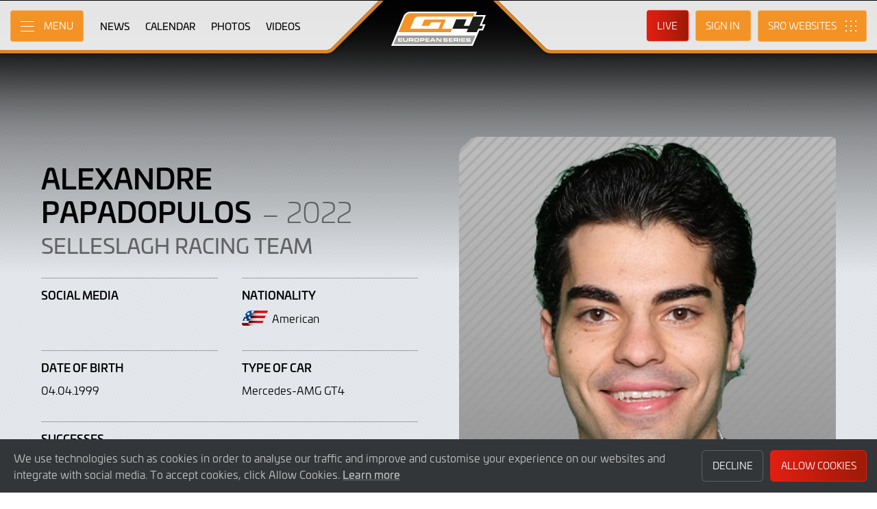

--- FILE ---
content_type: text/html; charset="utf-8"
request_url: https://www.gt4europeanseries.com/driver/781/alexandre-papadopulos
body_size: 9392
content:
<!DOCTYPE html>
<html lang="en-GB" prefix="og: http://ogp.me/ns#">
<head>
    <base href="https://www.gt4europeanseries.com" />
    <meta charset="UTF-8" />
    <meta name="viewport" content="width=device-width, initial-scale=1">
        <meta name="robots" content="noindex" />
        <title>Alexandre Papadopulos, 2022 | GT4 European Series</title>
    <link rel="canonical" href="https://www.gt4europeanseries.com/driver/781/alexandre-papadopulos">
        <meta name="keywords" content="Alexandre Papadopulos, 2022, Selleslagh Racing Team"/>
        <meta name="description" content="Alexandre Papadopulos driving for Selleslagh Racing Team">

    <meta itemprop="name" content="Alexandre Papadopulos, 2022"/>
    <meta itemprop="image" content="https://www.gt4europeanseries.com/timthumb.php?w=300&src=%2Fimages%2Fdrivers%2Fphoto_781.jpg"/>
    <meta itemprop="description" content="Alexandre Papadopulos driving for Selleslagh Racing Team">
    
    <meta property="og:locale" content="en_GB" />
    <meta property="og:type" content="website">
    <meta property="og:url" content="https://www.gt4europeanseries.com/driver/781/alexandre-papadopulos"/>
    <meta property="og:title" content="Alexandre Papadopulos, 2022">
    <meta property="og:site_name" content="GT4 European Series">
    <meta property="og:description" content="Alexandre Papadopulos driving for Selleslagh Racing Team">  
    <meta property="og:image" content="https://www.gt4europeanseries.com/timthumb.php?w=300&src=%2Fimages%2Fdrivers%2Fphoto_781.jpg">
        
    <meta name="twitter:card" content="summary"/>
    <meta name="twitter:site" content="@gt4series"/>
    <meta name="twitter:title" content="Alexandre Papadopulos, 2022"/>
    <meta name="twitter:description" content="Alexandre Papadopulos driving for Selleslagh Racing Team"/>
    <meta name="twitter:image" content="https://www.gt4europeanseries.com/timthumb.php?w=300&src=%2Fimages%2Fdrivers%2Fphoto_781.jpg"/>
    
    <link rel="apple-touch-icon" sizes="180x180" href="https://www.gt4europeanseries.com/apple-touch-icon.png">
<link rel="icon" type="image/png" sizes="32x32" href="https://www.gt4europeanseries.com/favicon-32x32.png">
<link rel="icon" type="image/png" sizes="16x16" href="https://www.gt4europeanseries.com/favicon-16x16.png">
<link rel="manifest" href="https://www.gt4europeanseries.com/site.webmanifest">
<link rel="mask-icon" href="https://www.gt4europeanseries.com/safari-pinned-tab.svg" color="#5bbad5">
<meta name="msapplication-TileColor" content="#da532c">
<meta name="theme-color" content="#ffffff">
<link rel="stylesheet" id="style-css" href="/lib_assets/css/core.min.2025.10.css" type="text/css" media="all">
<link rel="stylesheet" id="news-css" href="/lib_assets/css/news.min.2024.css" type="text/css" media="all">
	
	<link rel="stylesheet" id="theme-css" href="https://www.gt4europeanseries.com/assets/css/theme.min.2026.css" type="text/css" media="all">
	<link rel="stylesheet" id="wf-theme-css" href="/lib_assets/css/wf-theme.2025.07.css" type="text/css" media="all">
<link rel="preconnect" href="https://fonts.googleapis.com">
<link rel="preconnect" href="https://fonts.gstatic.com" crossorigin>
<link href="https://fonts.googleapis.com/css2?family=Roboto:ital,wght@0,300;0,400;0,500;1,300;1,400;1,500&display=swap" rel="stylesheet">
    
		
</head>
<body>
  
<a class="skip-link screen-reader-text" href="https://www.gt4europeanseries.com/driver/781/alexandre-papadopulos#primary">Skip to Main Content</a>
<noscript class="noscript">Please enable JavaScript in your browser. Some elements of this website may not function correctly with JavaScript disabled.</noscript>
<div id="page" class="site">
  <header id="masthead" class="site-header">
    <div class="site-header__columns">
      <div class="site-header__column-1">
        <div class="site-header__column-1-container">
          <nav id="primary-navigation" class="primary-navigation">
            <button class="primary-toggle" aria-controls="primary-menu" aria-expanded="false">
              <span class="primary-toggle__icon">
                <span class="primary-toggle__line primary-toggle__line--1"></span>
                <span class="primary-toggle__line primary-toggle__line--2"></span>
                <span class="primary-toggle__line primary-toggle__line--3"></span>
              </span>
              <span class="primary-toggle__text">Menu</span>
            </button>
            <div class="primary-menu">
              <ul id="primary-menu__list-items" class="primary-menu__list-items">
                <li class="primary-menu__list-item">
                  <ul class="primary-menu__sub-menu">
                    <li class="primary-menu__list-item">
                      <a class="primary-menu__list-item-link primary-menu__list-item-link--strong" href="/">
                        <span class="primary-menu__list-item-text">Home</span>
                      </a>
                    </li>
                    <li class="primary-menu__list-item">
                      <a class="primary-menu__list-item-link" href="/news">
                        <span class="primary-menu__list-item-text">News</span>
                      </a>
                    </li>
                  </ul>
                </li>
				
                <li class="primary-menu__list-item">
                  <ul class="primary-menu__sub-menu">
                    <li class="primary-menu__list-item">
                      <a class="primary-menu__list-item-link primary-menu__list-item-link--strong" href="/calendar">
                        <span class="primary-menu__list-item-text">Calendar</span>
                      </a>
                    </li>
                    <li class="primary-menu__list-item">
                      <a class="primary-menu__list-item-link" href="/tickets">
                        <span class="primary-menu__list-item-text">Tickets</span>
                      </a>
                    </li>
                    <li class="primary-menu__list-item">
                      <a class="primary-menu__list-item-link" href="/accommodation">
                        <span class="primary-menu__list-item-text">Accommodation</span>
                      </a>
                    </li>
                  </ul>
                </li>
				
                <li class="primary-menu__list-item">
                  <ul class="primary-menu__sub-menu">
                    <li class="primary-menu__list-item">
                      <a class="primary-menu__list-item-link primary-menu__list-item-link--strong" href="/gallery">
                        <span class="primary-menu__list-item-text">Gallery</span>
                      </a>
                    </li>
                    <li class="primary-menu__list-item">
                      <a class="primary-menu__list-item-link" href="/videos">
                        <span class="primary-menu__list-item-text">Videos</span>
                      </a>
                    </li>
                    <li class="primary-menu__list-item">
                      <a class="primary-menu__list-item-link" href="/gallery">
                        <span class="primary-menu__list-item-text">Photos</span>
                      </a>
                    </li>
                  </ul>
                </li>
                <li class="primary-menu__list-item">
                  <ul class="primary-menu__sub-menu">
                    <li class="primary-menu__list-item">
                      <a class="primary-menu__list-item-link primary-menu__list-item-link--strong" href="/cars">
                        <span class="primary-menu__list-item-text">Competitors</span>
                      </a>
                    </li>
                    <li class="primary-menu__list-item">
                      <a class="primary-menu__list-item-link" href="/cars">
                        <span class="primary-menu__list-item-text">Cars</span>
                      </a>
                    </li>
                    <li class="primary-menu__list-item">
                      <a class="primary-menu__list-item-link" href="/teams">
                        <span class="primary-menu__list-item-text">Teams</span>
                      </a>
                    </li>
                    <li class="primary-menu__list-item is-current">
                      <a class="primary-menu__list-item-link" href="/drivers">
                        <span class="primary-menu__list-item-text">Drivers</span>
                      </a>
                    </li>
                    <li class="primary-menu__list-item">
                      <a class="primary-menu__list-item-link" href="/entry-lists">
                        <span class="primary-menu__list-item-text">Entry Lists</span>
                      </a>
                    </li>
                  </ul>
                </li>
                <li class="primary-menu__list-item">
                  <ul class="primary-menu__sub-menu">
                    <li class="primary-menu__list-item">
                      <a class="primary-menu__list-item-link primary-menu__list-item-link--strong" href="/standings">
                        <span class="primary-menu__list-item-text">Results</span>
                      </a>
                    </li>
                    <li class="primary-menu__list-item">
                      <a class="primary-menu__list-item-link" href="/standings?filter_standing_type=0_0_teams">
                        <span class="primary-menu__list-item-text">Teams</span>
                      </a>
                    </li>
                    <li class="primary-menu__list-item">
                      <a class="primary-menu__list-item-link" href="/standings?filter_standing_type=0_0_drivers">
                        <span class="primary-menu__list-item-text">Drivers</span>
                      </a>
                    </li>
                    <li class="primary-menu__list-item">
                      <a class="primary-menu__list-item-link" href="/results">
                        <span class="primary-menu__list-item-text">Race Results</span>
                      </a>
                    </li>
                    <li class="primary-menu__list-item">
                      <a class="primary-menu__list-item-link" href="/entry-lists">
                        <span class="primary-menu__list-item-text">Entry Lists</span>
                      </a>
                    </li>
                  </ul>
                </li>
                <li class="primary-menu__list-item">
                  <ul class="primary-menu__sub-menu">
                    <li class="primary-menu__list-item">
                      <a class="primary-menu__list-item-link primary-menu__list-item-link--strong" href="/live">
                        <span class="primary-menu__list-item-text">Live</span>
                      </a>
                    </li>
                    <li class="primary-menu__list-item">
                      <a class="primary-menu__list-item-link" href="/watch-live">
                        <span class="primary-menu__list-item-text">Watch Live</span>
                      </a>
                    </li>
                    <li class="primary-menu__list-item">
                      <a class="primary-menu__list-item-link" href="/watch-live#live-timing">
                        <span class="primary-menu__list-item-text">Live Timing</span>
                      </a>
                    </li>
                  </ul>
                </li>
				
				
				
                <li class="primary-menu__list-item">
                  <ul class="primary-menu__sub-menu">
                    <li class="primary-menu__list-item">
                      <a class="primary-menu__list-item-link primary-menu__list-item-link--strong" href="/about">
                        <span class="primary-menu__list-item-text">About</span>
                      </a>
                    </li>
                    <li class="primary-menu__list-item">
                      <a class="primary-menu__list-item-link" href="/about/sro-motorsports-group">
                        <span class="primary-menu__list-item-text">SRO Motorsports</span>
                      </a>
                    </li>
                    <li class="primary-menu__list-item">
                      <a class="primary-menu__list-item-link" href="/about/gt4-european-series">
                        <span class="primary-menu__list-item-text">GT4 European Series</span>
                      </a>
                    </li>
                    <li class="primary-menu__list-item">
                      <a class="primary-menu__list-item-link" href="/about/regulations">
                        <span class="primary-menu__list-item-text">Regulations</span>
                      </a>
                    </li>
                    <li class="primary-menu__list-item">
                      <a class="primary-menu__list-item-link" href="/about/contact">
                        <span class="primary-menu__list-item-text">Contact</span>
                      </a>
                    </li>
                  </ul>
                </li>
                <li class="primary-menu__list-item">
                  <ul class="primary-menu__sub-menu">
                    <li class="primary-menu__list-item">
                      <a class="primary-menu__list-item-link primary-menu__list-item-link--strong" href="/subscriber-home">
                        <span class="primary-menu__list-item-text">Fan Account</span>
                      </a>
                    </li>
		                        <li class="primary-menu__list-item">
                      <a class="primary-menu__list-item-link" href="/subscriber-home">
                        <span class="primary-menu__list-item-text">Sign in</span>
                      </a>
                    </li>
                    <li class="primary-menu__list-item">
                      <a class="primary-menu__list-item-link" href="/subscriber-register">
                        <span class="primary-menu__list-item-text">Create Account</span>
                      </a>
                    </li>
					                  </ul>
                </li>
                <li class="primary-menu__list-item">
                  <ul class="primary-menu__sub-menu">
                    <li class="primary-menu__list-item">
                      <a class="primary-menu__list-item-link primary-menu__list-item-link--strong" href="/press-members">
                        <span class="primary-menu__list-item-text">Media &amp; Teams</span>
                      </a>
                    </li>
                    <li class="primary-menu__list-item">
                      <a class="primary-menu__list-item-link" href="/press-members">
                        <span class="primary-menu__list-item-text">Press Members</span>
                      </a>
                    </li>
                    <li class="primary-menu__list-item">
                      <a class="primary-menu__list-item-link" href="/teams-login">
                        <span class="primary-menu__list-item-text">Teams</span>
                      </a>
                    </li>
                    <li class="primary-menu__list-item">
                      <a class="primary-menu__list-item-link" href="/marketplace">
                        <span class="primary-menu__list-item-text">Drivers Market</span>
                      </a>
                    </li>
                  </ul>
                </li>
              </ul>
            </div>
          </nav>
          <nav id="secondary-navigation" class="secondary-navigation">
            <ul class="secondary-navigation__list-items">
              <li class="secondary-navigation__list-item">
                <a class="secondary-navigation__list-item-link" href="/" aria-current="page">
                  <span class="secondary-navigation__list-item-text">Home</span>
                </a>
              </li>
              <li class="secondary-navigation__list-item">
                <a class="secondary-navigation__list-item-link" href="/news">
                  <span class="secondary-navigation__list-item-text">News</span>
                </a>
              </li>
              <li class="secondary-navigation__list-item">
                <a class="secondary-navigation__list-item-link" href="/calendar">
                  <span class="secondary-navigation__list-item-text">Calendar</span>
                </a>
              </li>
              <li class="secondary-navigation__list-item">
                <a class="secondary-navigation__list-item-link" href="/gallery">
                  <span class="secondary-navigation__list-item-text">Photos</span>
                </a>
              </li>
              <li class="secondary-navigation__list-item">
                <a class="secondary-navigation__list-item-link" href="/videos">
                  <span class="secondary-navigation__list-item-text">Videos</span>
                </a>
              </li>
            </ul>
          </nav>
        </div>
      </div>
      <div class="site-header__column-2">
        <div class="site-logo">
          <a class="site-logo__link" href="/" rel="home">
            <img class="site-logo__image" src="/assets/img/gt4-european-series-neg.svg" width="306" height="101" alt="GT4 European Series Logo">
          </a>
        </div>
      </div>
      <div class="site-header__column-3">
        <div class="site-header__column-3-container">
          <nav id="tertiary-navigation" class="tertiary-navigation">
            <ul class="tertiary-navigation__list-items">
              <li class="tertiary-navigation__list-item list-item-live">
				<a class="tertiary-navigation__list-item-link button-link has-primary-background-color has-animation" href="/watch-live">
		                      <span class="tertiary-navigation__list-item-text">Live</span>
                  </a>
              </li>

                            <!-- START - Only show when NOT logged in -->
              <li class="tertiary-navigation__list-item list-item-sign-in list-item-has-children">
                <a class="tertiary-navigation__list-item-link" href="/signin">
                  <span class="tertiary-navigation__list-item-text">Sign In</span>
                </a>
                <ul class="tertiary-navigation__sub-list-items">
                  <li class="tertiary-navigation__sub-list-item">
                    <a class="tertiary-navigation__sub-list-item-link" href="/subscriber-home">
                      <span class="tertiary-navigation__sub-list-item-text">Fan Account</span>
                    </a>
                  </li>
                  <li class="tertiary-navigation__sub-list-item">
                    <a rel="noindex nofollow" class="tertiary-navigation__sub-list-item-link" href="/press-members">
                      <span class="tertiary-navigation__sub-list-item-text">Press Members</span>
                    </a>
                  </li>
                  <li class="tertiary-navigation__sub-list-item">
                    <a rel="noindex nofollow" class="tertiary-navigation__sub-list-item-link" href="/teams-login">
                      <span class="tertiary-navigation__sub-list-item-text">Teams</span>
                    </a>
                  </li>
                </ul>
              </li>
              <!-- END - Only show when NOT logged in -->
                          </ul>
          </nav>
		  <nav id="sro-sites-navigation" class="sro-sites-navigation">
            <button class="sro-sites-toggle" aria-controls="sro-sites-menu" aria-expanded="false">
              <span class="sro-sites-toggle__icon">
                <span class="sro-sites-toggle__dot sro-sites-toggle__dot--1"></span>
                <span class="sro-sites-toggle__dot sro-sites-toggle__dot--2"></span>
                <span class="sro-sites-toggle__dot sro-sites-toggle__dot--3"></span>
                <span class="sro-sites-toggle__dot sro-sites-toggle__dot--4"></span>
                <span class="sro-sites-toggle__dot sro-sites-toggle__dot--5"></span>
                <span class="sro-sites-toggle__dot sro-sites-toggle__dot--6"></span>
                <span class="sro-sites-toggle__dot sro-sites-toggle__dot--7"></span>
                <span class="sro-sites-toggle__dot sro-sites-toggle__dot--8"></span>
                <span class="sro-sites-toggle__dot sro-sites-toggle__dot--9"></span>
                <span class="sro-sites-toggle__line sro-sites-toggle__line--1"></span>
                <span class="sro-sites-toggle__line sro-sites-toggle__line--2"></span>
              </span>
              <span class="sro-sites-toggle__text">SRO</span>
            </button>
            <div id="sro-sites-menu" class="sro-sites-menu">
              <ul class="sro-sites-menu__list-items">
                <li class="sro-sites-menu__list-item">
                  <a class="sro-sites-menu__list-item-link" href="https://www.sro-motorsports.com/">
                    <img class="sro-sites-menu__list-item-image" src="https://www.sro-motorsports.com/assets/img/sro-motorsports-group-logo-neg-250x140.svg" alt="SRO Motorsports Group Logo">
                    <span class="screen-reader-text">SRO Motorsports Group</span>
                  </a>
                </li>
                <li class="sro-sites-menu__list-item">
                  <a class="sro-sites-menu__list-item-link" href="https://www.sroamerica.com/">
                    <img class="sro-sites-menu__list-item-image" src="https://www.sro-motorsports.com/assets/img/sro-motorsports-group-america-logo-neg-250x140.svg" alt="SRO Motorsports Group America Logo">
                    <span class="screen-reader-text">SRO Motorsports Group America</span>
                  </a>
                </li>
                <li class="sro-sites-menu__list-item">
                  <a class="sro-sites-menu__list-item-link" href="https://www.intercontinentalgtchallenge.com/">
                    <img class="sro-sites-menu__list-item-image" src="https://www.sro-motorsports.com/assets/img/intercontinental-gt-challange-logo-neg-250x140.svg" alt="Intercontinental GT Challenge Logo">
                    <span class="screen-reader-text">Intercontinental GT Challenge</span>
                  </a>
                </li>
                <li class="sro-sites-menu__list-item">
                  <a class="sro-sites-menu__list-item-link" href="https://www.gt-world-challenge.com">
                    <img class="sro-sites-menu__list-item-image" src="https://www.sro-motorsports.com/assets/img/gtwc-neg-250x140-2025.svg" alt="GT World Challenge Logo">
                    <span class="screen-reader-text">GT World Challenge</span>
                  </a>
                </li>
                <li class="sro-sites-menu__list-item">
                  <a class="sro-sites-menu__list-item-link" href="https://www.gt-world-challenge-europe.com">
                    <img class="sro-sites-menu__list-item-image" src="https://www.sro-motorsports.com/assets/img/gtwc-europe-neg-250x140-2025.svg" alt="GT World Challenge Europe Logo">
                    <span class="screen-reader-text">GT World Challenge Europe</span>
                  </a>
                </li>
                <li class="sro-sites-menu__list-item">
                  <a class="sro-sites-menu__list-item-link" href="https://www.crowdstrike24hoursofspa.com/">
                    <img class="sro-sites-menu__list-item-image" src="https://www.sro-motorsports.com/assets/img/crowdstrike-24hrs-logo-neg-250x140.svg" alt="Crowdstrike 24 Hours of Spa Logo">
                    <span class="screen-reader-text">Crowdstrike 24 Hours of Spa</span>
                  </a>
                </li>
                <li class="sro-sites-menu__list-item">
                  <a class="sro-sites-menu__list-item-link" href="https://www.gt-world-challenge-asia.com/">
                    <img class="sro-sites-menu__list-item-image" src="https://www.sro-motorsports.com/assets/img/gtwc-asia-neg-250x140-2025.svg" alt="GT World Challenge Asia Logo">
                    <span class="screen-reader-text">GT World Challenge Asia</span>
                  </a>
                </li>
                <li class="sro-sites-menu__list-item">
                  <a class="sro-sites-menu__list-item-link" href="https://www.gt-world-challenge-america.com/">
                    <img class="sro-sites-menu__list-item-image" src="https://www.sro-motorsports.com/assets/img/gtwc-america-neg-250x140-2025.svg" alt="GT World Challenge America Logo">
                    <span class="screen-reader-text">GT World Challenge America</span>
                  </a>
                </li>
                <li class="sro-sites-menu__list-item">
                  <a class="sro-sites-menu__list-item-link" href="https://www.gt-world-challenge-australia.com/">
                    <img class="sro-sites-menu__list-item-image" src="https://www.sro-motorsports.com/assets/img/gtwc-australia-neg-250x140-2025.svg" alt="GT World Challenge Australia Logo">
                    <span class="screen-reader-text">GT World Challenge Australia</span>
                  </a>
                </li>
                <li class="sro-sites-menu__list-item">
                  <a class="sro-sites-menu__list-item-link" href="https://www.gt2europeanseries.com/">
                    <img class="sro-sites-menu__list-item-image" src="https://www.sro-motorsports.com/assets/img/gt2-european-series-pirelli-250x140-logo-neg-2025.svg" alt="GT2 European Series Logo">
                    <span class="screen-reader-text">GT2 European Series</span>
                  </a>
                </li>
                <li class="sro-sites-menu__list-item">
                  <a class="sro-sites-menu__list-item-link" href="https://www.britishgt.com/">
                    <img class="sro-sites-menu__list-item-image" src="https://www.sro-motorsports.com/assets/img/british-gt-championship-logo-2024-250x140.svg" alt="British GT Championship Logo">
                    <span class="screen-reader-text">British GT Championship</span>
                  </a>
                </li>
                <li class="sro-sites-menu__list-item">
                  <a class="sro-sites-menu__list-item-link" href="https://japancup.co">
                    <img class="sro-sites-menu__list-item-image" src="https://www.sro-motorsports.com/assets/img/japan-cup-logo-250x140.svg" alt="Japan Cup Logo">
                    <span class="screen-reader-text">Japan Cup</span>
                  </a>
                </li>
                <li class="sro-sites-menu__list-item">
                  <a class="sro-sites-menu__list-item-link" href="https://www.gt4europeanseries.com/">
                    <img class="sro-sites-menu__list-item-image" src="https://www.sro-motorsports.com/assets/img/gt4-european-series-250x140-logo.svg" alt="GT4 European Series Logo">
                    <span class="screen-reader-text">GT4 European Series</span>
                  </a>
                </li>
                <li class="sro-sites-menu__list-item">
                  <a class="sro-sites-menu__list-item-link" href="https://ffsagt.gt4series.com/">
                    <img class="sro-sites-menu__list-item-image" src="https://www.sro-motorsports.com/assets/img/ffsa-gt4-france-logo-neg-250x140.svg" alt="FFSA GT – GT4 France Logo">
                    <span class="screen-reader-text">FFSA GT – GT4 France</span>
                  </a>
                </li>
                <li class="sro-sites-menu__list-item">
                  <a class="sro-sites-menu__list-item-link" href="https://www.gt4-america.com/">
                    <img class="sro-sites-menu__list-item-image" src="https://www.sro-motorsports.com/assets/img/gt4-america-logo-250x140-2023-v2.svg" alt="GT4 America Logo">
                    <span class="screen-reader-text">GT4 America</span>
                  </a>
                </li>
                <li class="sro-sites-menu__list-item">
                  <a class="sro-sites-menu__list-item-link" href="https://gt4australia.com.au/">
                    <img class="sro-sites-menu__list-item-image" src="https://www.sro-motorsports.com/assets/img/gt4-australia-logo-250x140-neg.svg" alt="GT4 Australia Logo">
                    <span class="screen-reader-text">GT4 Australia</span>
                  </a>
                </li>
                <li class="sro-sites-menu__list-item">
                  <a class="sro-sites-menu__list-item-link" href="https://gt4series.com/">
                    <img class="sro-sites-menu__list-item-image" src="https://www.sro-motorsports.com/assets/img/gt4-logo-250x140-neg-2024.svg" alt="GT4 Manufacturer Ranking Logo">
                    <span class="screen-reader-text">GT4 Manufacturer Ranking</span>
                  </a>
                </li>
                <li class="sro-sites-menu__list-item">
                  <a class="sro-sites-menu__list-item-link" href="https://www.gtamerica.us/">
                    <img class="sro-sites-menu__list-item-image" src="https://www.sro-motorsports.com/assets/img/gt-america-aws-logo-neg-250x140.svg" alt="GT America Logo">
                    <span class="screen-reader-text">GT America</span>
                  </a>
                </li>
                <li class="sro-sites-menu__list-item">
                  <a class="sro-sites-menu__list-item-link" href="https://www.tcamerica.us/">
                    <img class="sro-sites-menu__list-item-image" src="https://www.sro-motorsports.com/assets/img/tc-america-sbrs-logo-neg-250x140.svg" alt="TC America Logo">
                    <span class="screen-reader-text">TC America</span>
                  </a>
                </li>
                <li class="sro-sites-menu__list-item">
                  <a class="sro-sites-menu__list-item-link" href="https://www.ffsatourisme.fr/">
                    <img class="sro-sites-menu__list-item-image" src="https://www.sro-motorsports.com/assets/img/ffsa-tc-france-logo-250x140-neg.svg" alt="FFSA Tourisme TC France Logo">
                    <span class="screen-reader-text">FFSA Tourisme TC France</span>
                  </a>
                </li>
                <li class="sro-sites-menu__list-item">
                  <a class="sro-sites-menu__list-item-link" href="https://www.grcupseries.com/">
                    <img class="sro-sites-menu__list-item-image" src="https://www.sro-motorsports.com/assets/img/toyota-gazoo-racing-gr-cup-north-america-logo-neg-250x140.svg" alt="GR Cup Logo">
                    <span class="screen-reader-text">GR Cup</span>
                  </a>
                </li>
				<!--
                <li class="sro-sites-menu__list-item">
                  <a class="sro-sites-menu__list-item-link" href="https://www.6orediroma.com">
                    <img class="sro-sites-menu__list-item-image" src="https://www.sro-motorsports.com/assets/img/6ore-di-roma-neg-250x140.svg" alt="6ore di Roma Logo">
                    <span class="screen-reader-text">6ore di Roma</span>
                  </a>
                </li>
				-->
                <li class="sro-sites-menu__list-item">
                  <a class="sro-sites-menu__list-item-link" href="https://www.gt3revivalseries.com">
                    <img class="sro-sites-menu__list-item-image" src="https://www.sro-motorsports.com/assets/img/gt3-revival-series-250x140.png" alt="GT3 Revival Series">
                    <span class="screen-reader-text">GT3 Revival Series</span>
                  </a>
                </li>
                <li class="sro-sites-menu__list-item">
                  <a class="sro-sites-menu__list-item-link" href="https://www.fiamotorsportgames.com">
                    <img class="sro-sites-menu__list-item-image" src="https://www.sro-motorsports.com/assets/img/fia-motorsport-games-2024-250x140.svg" alt="FIA Motorsport Games Logo">
                    <span class="screen-reader-text">FIA Motorsport Games</span>
                  </a>
                </li>
                <li class="sro-sites-menu__list-item">
                  <a class="sro-sites-menu__list-item-link" href="https://www.srorc.com/">
                    <img class="sro-sites-menu__list-item-image" src="https://www.sro-motorsports.com/assets/img/sro-motorsports-group-race-center-logo-neg-250x140.svg" alt="SRO Motorsports Group - Race Centre by MMC Logo">
                    <span class="screen-reader-text">SRO Motorsports Group - Race Centre by MMC</span>
                  </a>
                </li>
                <li class="sro-sites-menu__list-item">
                  <a class="sro-sites-menu__list-item-link" href="https://www.curbstone.net/">
                    <img class="sro-sites-menu__list-item-image" src="https://www.sro-motorsports.com/assets/img/curbstone-track-events-logo-250x140.svg" alt="Curbstone Track Events Logo">
                    <span class="screen-reader-text">Curbstone Track Events</span>
                  </a>
                </li>
                <li class="sro-sites-menu__list-item">
                  <a class="sro-sites-menu__list-item-link" href="https://sro-esports.com/">
                    <img class="sro-sites-menu__list-item-image" src="https://www.sro-motorsports.com/assets/img/sro-esports-250x140.svg" alt="SRO E-Sport GT Series Championship Logo">
                    <span class="screen-reader-text">SRO E-Sport GT Series Championship</span>
                  </a>
                </li>
              </ul>
            </div>
          </nav>          
        </div>
      </div>
    </div>
  </header>

<main id="primary" class="site-main">
  <div id="content" class="site-content">
    <header class="entry-header">
      <h1 class="page-title screen-reader-text">Alexandre Papadopulos</h1>
    </header>
    <div class="entry-content">
      
      <div class="profile">
        <div class="profile__inner-container inner-container">
          <div class="profile__columns">
            <div class="profile__column column column-1">	
	      <!--
                  <a class="profile__link-button link-button icon-align--left text-size--small background-color--cool-grey-600" href="#">
                    <span class="link-button__text-container">
                      <span class="link-button__title">View all 2023 Drivers</span>
                    </span>
                    <span class="link-button__icon left-arrow"></span>
                  </a>
		  -->
		  		  
                  <h2 class="profile__heading heading--primary">Alexandre Papadopulos <span class="heading--slim">– 2022</span></h2>
		                    		  <h3 class="profile__subheading subheading">
                    <a href="team/205/selleslagh-racing-team">Selleslagh Racing Team</a>                  </h3>
                  		  
                  <ul class="profile__list-items">
		                        <li class="profile__list-item width--50">
                      <h3 class="profile__list-heading">Social Media</h3>
                      <ul class="links-basic__list-items">
												                      </ul>
                    </li>
		                        <li class="profile__list-item width--50">
                      <h3 class="profile__list-heading">Nationality</h3>
											<span class="profile__flag-container">
												<span class="profile__flag flag usa size--medium"></span>
												<span class="profile__flag-text">American</span>
											</span>
                    </li>
		                        <li class="profile__list-item width--50">
                      <h3 class="profile__list-heading">Date of Birth</h3>
                      <p>04.04.1999</p>
                    </li>
		                        <li class="profile__list-item width--50">
                      <h3 class="profile__list-heading">Type of Car</h3>
                      <p>Mercedes-AMG GT4</p>
                    </li>
            	
                    <li class="profile__list-item width--100">
                      <h3 class="profile__list-heading">Successes</h3>
                      <ul class="profile__text-list-items">
						
						                      </ul>
                    </li>
                  </ul>
            </div>
            <div class="profile__column column column-2">
              <div class="profile__image-container">
                <div class="profile__image-inner-container">
                  <img class="profile__image" src="https://www.gt4europeanseries.com/timthumb.php?w=700&src=%2Fimages%2Fdrivers%2Fphoto_781.jpg" width="670" height="670" alt="Alexandre Papadopulos">
                </div>
              </div>
            </div>
          </div>
        </div>
      </div>
      
            <div class="team-members">
        <div class="team-members__inner-container inner-container">
          <div class="team-members__heading-container heading-container">
            <h2 class="team-members__heading heading heading--section text-color--dark">Team Mates</h2>
            <span class="previous-event__hard-rule hard-rule color--dark"></span>
          </div>
          
  	  <ul class="team-members__list-items">
    <li class="team-members__list-item">
	<a class="team-members__list-link" href="/team/205/selleslagh-racing-team">
		<div class="team-members__car-container">
			<div class="team-members__car-inner-container">
				<h3 class="team-members__car-heading">Car<span class="team-members__car-number">34</span></h3>
			</div>
		</div>
		<div class="team-members__text-container background-color--dark">
			<h3 class="team-members__title">Selleslagh Racing Team<br>Mercedes-AMG GT4 <br>Silver</h3>
		</div>
	</a>
</li>
  
		<li class="team-members__list-item">
		<a class="team-members__list-link" href="/driver/805/luca-bosco">
			<div class="team-members__image-container">
				<div class="team-members__image-inner-container">
					<img class="team-members__image" src="https://www.gt4europeanseries.com/timthumb.php?w=320&src=%2Fimages%2Fdrivers%2Fphoto_805.jpg" width="220" height="315" alt="Luca Bosco">
				</div>
			</div>
			<div class="team-members__text-container">
				<h3 class="team-members__name">Luca Bosco</h3>
				<span class="team-members__flag flag ita size--small">
					<span class="flag__text">American</span>
				</span>
			</div>
		</a>
	</li>
	
				
	
  
      </ul>
	
        </div>
      </div>
            
      		
      
      
            <div class="article-posts background--light">
        <div class="article-posts__inner-container inner-container">
          <div class="article-posts__heading-container heading-container">
            <h2 class="article-posts__heading heading heading--section text-color--dark">Driver News</h2>
            <span class="article-posts__hard-rule hard-rule color--dark"></span>
            <a class="link-button icon-align--right text-size--small background-color--cool-grey-600" href="/news?filter_driver_id=781">
              <span class="link-button__text-container">
                <span class="link-button__title">More News</span>
              </span>
              <span class="link-button__icon right-arrow"></span>
            </a>
          </div>
          <ul class="article-posts__list-items">
	    		
		<li class="article-posts__list-item">
		<a class="article-posts__list-link" href="/news/235/pla-beaubelique-hold-on-for-victory-in-dramatic-first-gt4-european-series-race-at-misano">
			<div class="article-posts__image-container">
				<div class="article-posts__image-outer-container">
					<div class="article-posts__image-inner-container">
						<img class="article-posts__image" src="https://www.gt4europeanseries.com/timthumb.php?w=700&src=%2Fimages%2F1F1A4268.jpg" width="323" height="182" alt="Pla &amp; Beaubelique hold on for victory in dramatic first GT4 European Series race at Misano">
					</div>
				</div>
			</div>
			<div class="article-posts__text-container">
				<!-- <span class="article-posts__category">Press Release</span> -->
				<h3 class="article-posts__title">Pla &amp; Beaubelique hold on for victory in dramatic first GT4 European Series race at Misano</h3>
				<div class="article-posts__entry-meta">
					<span class="article-posts__posted-on">
						<time class="published" datetime="2022-07-02 00:02:00">2 July 2022</time>
						<time class="updated" datetime="2022-07-03 08:34:31">3 July 2022</time>
					</span>
				</div>
			</div>
		</a>
	</li>
		
			
		<li class="article-posts__list-item">
		<a class="article-posts__list-link" href="/news/233/ibanez-and-joulie-double-up-as-nm-racing-team-takes-twin-poles-at-misano">
			<div class="article-posts__image-container">
				<div class="article-posts__image-outer-container">
					<div class="article-posts__image-inner-container">
						<img class="article-posts__image" src="https://www.gt4europeanseries.com/timthumb.php?w=700&src=%2Fimages%2FB70I3015.jpg" width="323" height="182" alt="Iba&ntilde;ez and Jouli&eacute; double up as NM Racing Team takes twin poles at Misano">
					</div>
				</div>
			</div>
			<div class="article-posts__text-container">
				<!-- <span class="article-posts__category">Press Release</span> -->
				<h3 class="article-posts__title">Iba&ntilde;ez and Jouli&eacute; double up as NM Racing Team takes twin poles at Misano</h3>
				<div class="article-posts__entry-meta">
					<span class="article-posts__posted-on">
						<time class="published" datetime="2022-07-02 00:00:00">2 July 2022</time>
						<time class="updated" datetime="2022-07-02 12:01:35">2 July 2022</time>
					</span>
				</div>
			</div>
		</a>
	</li>
		
			
		<li class="article-posts__list-item">
		<a class="article-posts__list-link" href="/news/224/akkodis-asp-and-nm-racing-team-share-the-pole-positions-at-circuit-paul-ricard">
			<div class="article-posts__image-container">
				<div class="article-posts__image-outer-container">
					<div class="article-posts__image-inner-container">
						<img class="article-posts__image" src="https://www.gt4europeanseries.com/timthumb.php?w=700&src=%2Fimages%2FEG2A4064.jpg" width="323" height="182" alt="Akkodis ASP and NM Racing Team share the pole positions at Circuit Paul Ricard">
					</div>
				</div>
			</div>
			<div class="article-posts__text-container">
				<!-- <span class="article-posts__category">Press Release</span> -->
				<h3 class="article-posts__title">Akkodis ASP and NM Racing Team share the pole positions at Circuit Paul Ricard</h3>
				<div class="article-posts__entry-meta">
					<span class="article-posts__posted-on">
						<time class="published" datetime="2022-06-04 00:00:00">4 June 2022</time>
						<time class="updated" datetime="2022-06-09 14:47:18">9 June 2022</time>
					</span>
				</div>
			</div>
		</a>
	</li>
		
			
		<li class="article-posts__list-item">
		<a class="article-posts__list-link" href="/news/207/alexandre-papadopulos-the-gt4-european-series-is-a-great-proving-ground-to-develop-as-a-driver”">
			<div class="article-posts__image-container">
				<div class="article-posts__image-outer-container">
					<div class="article-posts__image-inner-container">
						<img class="article-posts__image" src="https://www.gt4europeanseries.com/timthumb.php?w=700&src=%2Fimages%2FIMG_3524+%281%29.jpg" width="323" height="182" alt="Alexandre Papadopulos: &ldquo;The GT4 European Series is a great proving ground to develop as a driver&rdquo;">
					</div>
				</div>
			</div>
			<div class="article-posts__text-container">
				<!-- <span class="article-posts__category">Press Release</span> -->
				<h3 class="article-posts__title">Alexandre Papadopulos: &ldquo;The GT4 European Series is a great proving ground to develop as a driver&rdquo;</h3>
				<div class="article-posts__entry-meta">
					<span class="article-posts__posted-on">
						<time class="published" datetime="2022-03-30 00:00:00">30 March 2022</time>
						<time class="updated" datetime="2022-06-09 14:47:30">9 June 2022</time>
					</span>
				</div>
			</div>
		</a>
	</li>
		
	
          </ul>
        </div>
      </div>
            
            
          </div>
</main>	

      <footer id="colophon" class="site-footer">
        <div class="sponsors">
            <div class="sponsors__inner-container inner-container">
                <div class="sponsors__row">
                    <h3 class="sponsors__heading">Competitors</h3>
                    <ul class="sponsors__list-items columns--max-8">
						                        <li class="sponsors__list-item">
                            <a class="sponsors__list-link" rel="noopener" href="/car/97/aston-martin-vantage-amr-gt4" title="Aston Martin">
                                <div class="sponsors__image-container">
                                    <img class="sponsors__image" src="/images/competitors/footer_logo_87.jpg?2020" width="" height="" alt="Aston Martin Logo">
                                </div>
								<!--
                                <div class="sponsors__text-container">
                                    <span class="sponsors__text">Aston Martin</span>
                                </div>
								-->
                            </a>
                        </li>
						                        <li class="sponsors__list-item">
                            <a class="sponsors__list-link" rel="noopener" href="/car/98/audi-r8-lms-gt4" title="Audi Sport">
                                <div class="sponsors__image-container">
                                    <img class="sponsors__image" src="/images/competitors/footer_logo_88.png?2020" width="" height="" alt="Audi Sport Logo">
                                </div>
								<!--
                                <div class="sponsors__text-container">
                                    <span class="sponsors__text">Audi Sport</span>
                                </div>
								-->
                            </a>
                        </li>
						                        <li class="sponsors__list-item">
                            <a class="sponsors__list-link" rel="noopener" href="/car/99/bmw-m4-gt4" title="BMW">
                                <div class="sponsors__image-container">
                                    <img class="sponsors__image" src="/images/competitors/footer_logo_89.png?2020" width="" height="" alt="BMW Logo">
                                </div>
								<!--
                                <div class="sponsors__text-container">
                                    <span class="sponsors__text">BMW</span>
                                </div>
								-->
                            </a>
                        </li>
						                        <li class="sponsors__list-item">
                            <a class="sponsors__list-link" rel="noopener" href="/car/100/ford-mustang-s650-gt4" title="Ford">
                                <div class="sponsors__image-container">
                                    <img class="sponsors__image" src="/images/competitors/footer_logo_90.png?2020" width="" height="" alt="Ford Logo">
                                </div>
								<!--
                                <div class="sponsors__text-container">
                                    <span class="sponsors__text">Ford</span>
                                </div>
								-->
                            </a>
                        </li>
						                        <li class="sponsors__list-item">
                            <a class="sponsors__list-link" rel="noopener" href="/car/101/ginetta-g56-gt4-evo" title="Ginetta">
                                <div class="sponsors__image-container">
                                    <img class="sponsors__image" src="/images/competitors/footer_logo_91.jpg?2020" width="" height="" alt="Ginetta Logo">
                                </div>
								<!--
                                <div class="sponsors__text-container">
                                    <span class="sponsors__text">Ginetta</span>
                                </div>
								-->
                            </a>
                        </li>
						                        <li class="sponsors__list-item">
                            <a class="sponsors__list-link" rel="noopener" href="/car/102/lotus-emira-gt4" title="Lotus">
                                <div class="sponsors__image-container">
                                    <img class="sponsors__image" src="/images/competitors/footer_logo_92.png?2020" width="" height="" alt="Lotus Logo">
                                </div>
								<!--
                                <div class="sponsors__text-container">
                                    <span class="sponsors__text">Lotus</span>
                                </div>
								-->
                            </a>
                        </li>
						                        <li class="sponsors__list-item">
                            <a class="sponsors__list-link" rel="noopener" href="/car/103/mclaren-570s-gt4" title="McLaren">
                                <div class="sponsors__image-container">
                                    <img class="sponsors__image" src="/images/competitors/footer_logo_93.png?2020" width="" height="" alt="McLaren Logo">
                                </div>
								<!--
                                <div class="sponsors__text-container">
                                    <span class="sponsors__text">McLaren</span>
                                </div>
								-->
                            </a>
                        </li>
						                        <li class="sponsors__list-item">
                            <a class="sponsors__list-link" rel="noopener" href="/car/104/mercedes-amg-gt4" title="Mercedes-AMG">
                                <div class="sponsors__image-container">
                                    <img class="sponsors__image" src="/images/competitors/footer_logo_94.png?2020" width="" height="" alt="Mercedes-AMG Logo">
                                </div>
								<!--
                                <div class="sponsors__text-container">
                                    <span class="sponsors__text">Mercedes-AMG</span>
                                </div>
								-->
                            </a>
                        </li>
						                        <li class="sponsors__list-item">
                            <a class="sponsors__list-link" rel="noopener" href="/car/105/porsche-718-cayman-gt4-clubsport" title="Porsche">
                                <div class="sponsors__image-container">
                                    <img class="sponsors__image" src="/images/competitors/footer_logo_95.png?2020" width="" height="" alt="Porsche Logo">
                                </div>
								<!--
                                <div class="sponsors__text-container">
                                    <span class="sponsors__text">Porsche</span>
                                </div>
								-->
                            </a>
                        </li>
						                        <li class="sponsors__list-item">
                            <a class="sponsors__list-link" rel="noopener" href="/car/106/toyota-gr-supra-gt4" title="Toyota">
                                <div class="sponsors__image-container">
                                    <img class="sponsors__image" src="/images/competitors/footer_logo_96.png?2020" width="" height="" alt="Toyota Logo">
                                </div>
								<!--
                                <div class="sponsors__text-container">
                                    <span class="sponsors__text">Toyota</span>
                                </div>
								-->
                            </a>
                        </li>
												                    </ul>
                </div>
                <div class="sponsors__row">
                    <h3 class="sponsors__heading">Official Partners</h3>
                    <ul class="sponsors__list-items columns--max-8">
						                        <li class="sponsors__list-item">
                            <a class="sponsors__list-link" rel="noopener" href="https://www.pirelli.com/global/en-ww/homepage" title="Pirelli">
                                <div class="sponsors__image-container">
                                    <img class="sponsors__image" src="/images/partners/logo_45.png" width="" height="" alt="Pirelli Logo">
                                </div>
								<!--
                                <div class="sponsors__text-container">
                                    <span class="sponsors__text">Pirelli</span>
                                </div>
								-->
                            </a>
                        </li>
						                        <li class="sponsors__list-item">
                            <a class="sponsors__list-link" rel="noopener" href="http://www.elfracing.com/" title="Elf">
                                <div class="sponsors__image-container">
                                    <img class="sponsors__image" src="/images/partners/logo_46.png" width="" height="" alt="Elf Logo">
                                </div>
								<!--
                                <div class="sponsors__text-container">
                                    <span class="sponsors__text">Elf</span>
                                </div>
								-->
                            </a>
                        </li>
						                        <li class="sponsors__list-item">
                            <a class="sponsors__list-link" rel="noopener" href="https://gullwing.com" title="Gullwing">
                                <div class="sponsors__image-container">
                                    <img class="sponsors__image" src="/images/partners/logo_47.jpg" width="" height="" alt="Gullwing Logo">
                                </div>
								<!--
                                <div class="sponsors__text-container">
                                    <span class="sponsors__text">Gullwing</span>
                                </div>
								-->
                            </a>
                        </li>
						                        <li class="sponsors__list-item">
                            <a class="sponsors__list-link" rel="noopener" href="https://www.sparkmodel.com/fr/" title="Spark">
                                <div class="sponsors__image-container">
                                    <img class="sponsors__image" src="/images/partners/logo_48.png" width="" height="" alt="Spark Logo">
                                </div>
								<!--
                                <div class="sponsors__text-container">
                                    <span class="sponsors__text">Spark</span>
                                </div>
								-->
                            </a>
                        </li>
						                        <li class="sponsors__list-item">
                            <a class="sponsors__list-link" rel="noopener" href="https://www.sro-motorsports.com" title="SRO">
                                <div class="sponsors__image-container">
                                    <img class="sponsors__image" src="/images/partners/logo_49.png" width="" height="" alt="SRO Logo">
                                </div>
								<!--
                                <div class="sponsors__text-container">
                                    <span class="sponsors__text">SRO</span>
                                </div>
								-->
                            </a>
                        </li>
							      
						                    </ul>
                </div>
            </div>
        </div>
        <div class="site-info">
            <div class="site-info__inner-container inner-container">
                <div class="site-info__columns">
                    <div class="site-info__column site-info__column--1">
                        <ul class="social-media__list-items">
                            <li class="social-media__list-item">
                                <a rel="noindex nofollow noopener" class="social-media__list-link social-media__list-link--facebook color--black" href="https://www.facebook.com/gt4series">
                                    <span class="social-media__list-text">Visit GT4 Europe on Facebook</span>
                                </a>
                            </li>
                            <li class="social-media__list-item">
                                <a rel="noindex nofollow noopener" class="social-media__list-link social-media__list-link--instagram color--black" href="https://www.instagram.com/gt4europeanseries">
                                    <span class="social-media__list-text">Visit GT4 Europe on Instagram</span>
                                </a>
                            </li>
                            <li class="social-media__list-item">
                                <a rel="noindex nofollow noopener" class="social-media__list-link social-media__list-link--x color--black" href="https://x.com/gt4series">
                                    <span class="social-media__list-text">Visit GT4 Europe on X</span>
                                </a>
                            </li>
                            <li class="social-media__list-item">
                                <a rel="noindex nofollow noopener" class="social-media__list-link social-media__list-link--youtube color--black" href="https://www.youtube.com/gtworld">
                                    <span class="social-media__list-text">Visit GT4 Europe on YouTube</span>
                                </a>
                            </li>
                        </ul>
                    </div>
                    <div class="site-info__column site-info__column--2">
                        <p class="site-info__text">&copy; 2026 SRO Motorsports Group. All Rights Reserved.</p>
                        <ul class="site-info__list-items">
                            <li class="site-info__list-item">
                                <a class="site-info__list-link" href="/about">About</a>
                            </li>
                            <li class="site-info__list-item">
                                <a rel="noindex nofollow" class="site-info__list-link" href="/press-members">Press Members</a>
                            </li>
                            <li class="site-info__list-item">
                                <a rel="noindex nofollow" class="site-info__list-link" href="/teams-login">Teams</a>
                            </li>
                            <li class="site-info__list-item">
                                <a class="site-info__list-link" href="/privacy-policy">Privacy Policy</a>
                            </li>
                            <li class="site-info__list-item">
                                <a class="site-info__list-link" href="/about/contact">Contact</a>
                            </li>
                        </ul>
                    </div>
                    <div class="site-info__column site-info__column--3">
	<a class="site-info__link" href="https://www.sro-motorsports.com">
		<img class="site-info__logo" src="/lib_assets/img/sro-motorsports-group-logo.svg" width="130" height="48" alt="SRO Motorsports Group Logo">
	</a>
</div>                </div>
            </div>
        </div>
    </footer>
</div>


<div class="svg screen-reader-text">
    <svg width="0" height="0">
        <defs>
            <clipPath id="corner">
                <path d="M25,0h1575v1600H0V25c0-3.2,1.3-6.2,3.5-8.5l13-13C18.8,1.3,21.8,0,25,0z"></path>
            </clipPath>
        </defs>
    </svg>
</div>

<script type="text/javascript" src="/lib_assets/js/vendor.min.2023.js"></script>
<script type="text/javascript" src="/lib_assets/js/core.min.2024.js"></script>
<script type="text/javascript" src="/js/jquery-1.7.1.min.js"></script>
<script type="text/javascript" src="/js/sro_lib.js"></script>
<script type="application/ld+json">  
  {	
  "@context": "https://schema.org",	
  "@type": "Organization",	
  "name": "GT4 European Series",	
  "image": "https://www.gt4europeanseries.com/assets/img/gt4-european-series.png",
  "url": "https://www.gt4europeanseries.com",
  "sameAs": [  
	"https://www.facebook.com/gt4series",  
	"https://x.com/gt4series",  
	"https://www.instagram.com/gt4europeanseries",  
	"https://www.youtube.com/gtworld"  
	]  
  }
</script>


</body>
</html>

--- FILE ---
content_type: image/svg+xml
request_url: https://www.gt4europeanseries.com/lib_assets/img/base--bottom-right-corner--cool-grey-600.svg
body_size: 212
content:
<svg xmlns="http://www.w3.org/2000/svg" viewBox="0 0 2000 1000"><defs><style>.a{fill:#3e3f40;}</style></defs><path class="a" d="M1975,1000H0V0H2000V975a12,12,0,0,1-3.51,8.48l-13,13A12,12,0,0,1,1975,1000Z"/></svg>

--- FILE ---
content_type: image/svg+xml
request_url: https://www.gt4europeanseries.com/assets/img/masthead-curve.svg
body_size: 626
content:
<?xml version="1.0" encoding="utf-8"?>
<!-- Generator: Adobe Illustrator 27.8.0, SVG Export Plug-In . SVG Version: 6.00 Build 0)  -->
<svg version="1.1" id="a" xmlns="http://www.w3.org/2000/svg" xmlns:xlink="http://www.w3.org/1999/xlink" x="0px" y="0px"
	 viewBox="0 0 2000 77" style="enable-background:new 0 0 2000 77;" xml:space="preserve">
<style type="text/css">
	.st0{fill:#FFFFFF;}
	.st1{fill:#F39325;}
</style>
<path id="b" class="st0" d="M0,0v72h1916.8c2.7,0,5.2-1,7.1-2.9l69-69.1H0z"/>
<path id="c" class="st1" d="M1992.9,0l-69.1,69.1c-1.9,1.9-4.4,2.9-7.1,2.9H0v5h1916.8c4,0,7.8-1.6,10.6-4.4L2000,0H1992.9z"/>
</svg>
